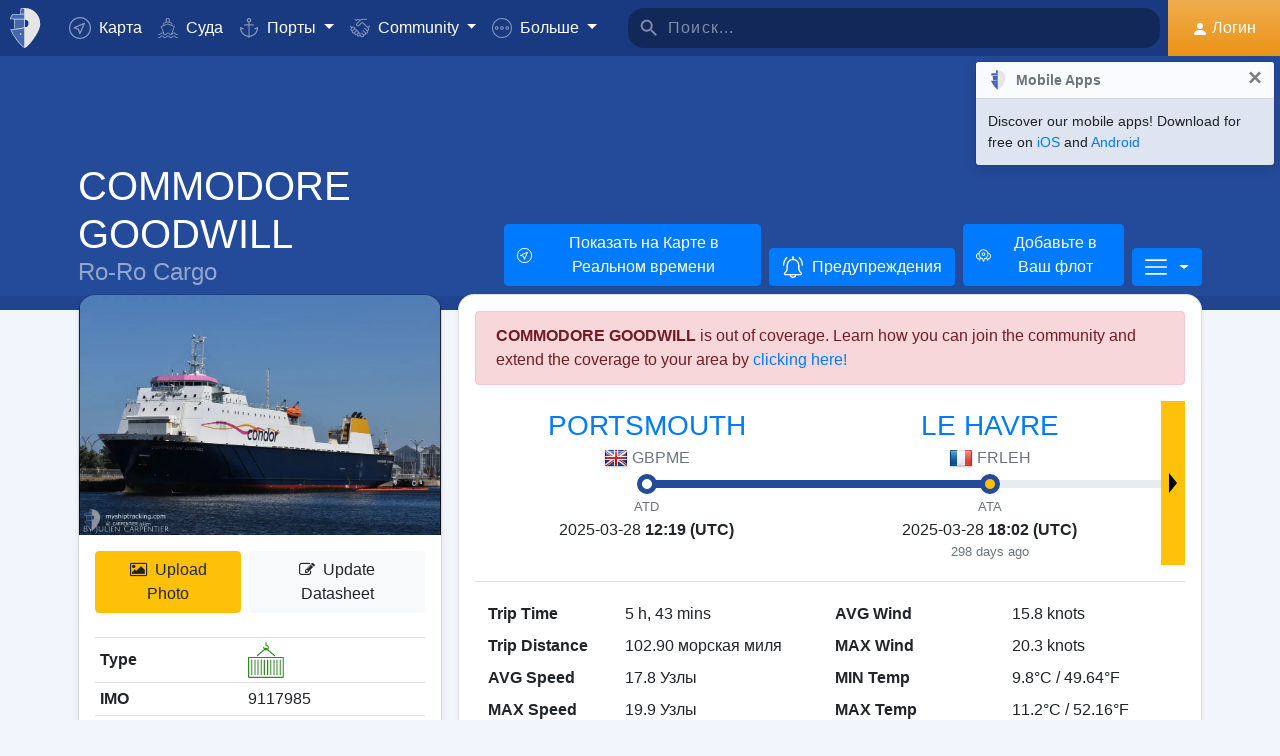

--- FILE ---
content_type: text/html; charset=utf-8
request_url: https://www.google.com/recaptcha/api2/aframe
body_size: 250
content:
<!DOCTYPE HTML><html><head><meta http-equiv="content-type" content="text/html; charset=UTF-8"></head><body><script nonce="L-WbQc4oKJWzUoRhJN5h7A">/** Anti-fraud and anti-abuse applications only. See google.com/recaptcha */ try{var clients={'sodar':'https://pagead2.googlesyndication.com/pagead/sodar?'};window.addEventListener("message",function(a){try{if(a.source===window.parent){var b=JSON.parse(a.data);var c=clients[b['id']];if(c){var d=document.createElement('img');d.src=c+b['params']+'&rc='+(localStorage.getItem("rc::a")?sessionStorage.getItem("rc::b"):"");window.document.body.appendChild(d);sessionStorage.setItem("rc::e",parseInt(sessionStorage.getItem("rc::e")||0)+1);localStorage.setItem("rc::h",'1768939582898');}}}catch(b){}});window.parent.postMessage("_grecaptcha_ready", "*");}catch(b){}</script></body></html>

--- FILE ---
content_type: application/javascript; charset=utf-8
request_url: https://fundingchoicesmessages.google.com/f/AGSKWxXe6wR53HrvzCMQTjO11ZTYRVUtdeRtlrY9C-0Q6MKC2-fJl6DvRCk1xRFalgCPwMv--4ou15V4CbmeEL_CJmsHxKe5omd3-6OLZPsP2_D23jT4eWu4R0ee-PX2Ye1x-M-EBg_RDmfrciSpgphwZl7IJYs8Nvwf_djnp2Ig9AOPzVRHnMwPRERbm-Lh/_/admax./ad/rotate?/adTagRequest./ads5t.yourtango.com
body_size: -1290
content:
window['27040e6e-fd12-4da8-ab34-ea522f892851'] = true;